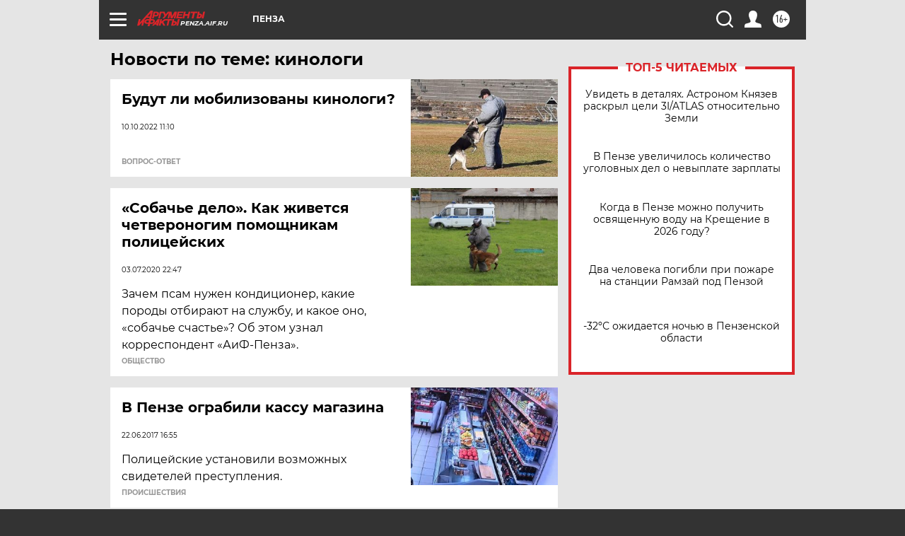

--- FILE ---
content_type: text/html
request_url: https://tns-counter.ru/nc01a**R%3Eundefined*aif_ru/ru/UTF-8/tmsec=aif_ru/678859810***
body_size: -72
content:
1BB1780A696CB077X1768730743:1BB1780A696CB077X1768730743